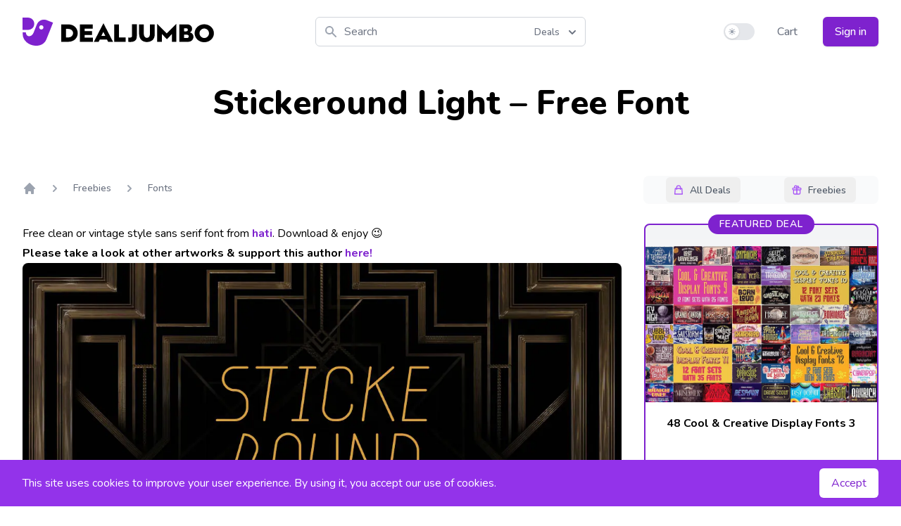

--- FILE ---
content_type: text/html; charset=utf-8
request_url: https://www.google.com/recaptcha/api2/anchor?ar=1&k=6LdVya0cAAAAAJqfMqTU8Q7wlwcE4lKdx6VdOPJ0&co=aHR0cHM6Ly9kZWFsanVtYm8uY29tOjQ0Mw..&hl=en&v=PoyoqOPhxBO7pBk68S4YbpHZ&size=invisible&anchor-ms=20000&execute-ms=30000&cb=gwqwfc6ucwhw
body_size: 48601
content:
<!DOCTYPE HTML><html dir="ltr" lang="en"><head><meta http-equiv="Content-Type" content="text/html; charset=UTF-8">
<meta http-equiv="X-UA-Compatible" content="IE=edge">
<title>reCAPTCHA</title>
<style type="text/css">
/* cyrillic-ext */
@font-face {
  font-family: 'Roboto';
  font-style: normal;
  font-weight: 400;
  font-stretch: 100%;
  src: url(//fonts.gstatic.com/s/roboto/v48/KFO7CnqEu92Fr1ME7kSn66aGLdTylUAMa3GUBHMdazTgWw.woff2) format('woff2');
  unicode-range: U+0460-052F, U+1C80-1C8A, U+20B4, U+2DE0-2DFF, U+A640-A69F, U+FE2E-FE2F;
}
/* cyrillic */
@font-face {
  font-family: 'Roboto';
  font-style: normal;
  font-weight: 400;
  font-stretch: 100%;
  src: url(//fonts.gstatic.com/s/roboto/v48/KFO7CnqEu92Fr1ME7kSn66aGLdTylUAMa3iUBHMdazTgWw.woff2) format('woff2');
  unicode-range: U+0301, U+0400-045F, U+0490-0491, U+04B0-04B1, U+2116;
}
/* greek-ext */
@font-face {
  font-family: 'Roboto';
  font-style: normal;
  font-weight: 400;
  font-stretch: 100%;
  src: url(//fonts.gstatic.com/s/roboto/v48/KFO7CnqEu92Fr1ME7kSn66aGLdTylUAMa3CUBHMdazTgWw.woff2) format('woff2');
  unicode-range: U+1F00-1FFF;
}
/* greek */
@font-face {
  font-family: 'Roboto';
  font-style: normal;
  font-weight: 400;
  font-stretch: 100%;
  src: url(//fonts.gstatic.com/s/roboto/v48/KFO7CnqEu92Fr1ME7kSn66aGLdTylUAMa3-UBHMdazTgWw.woff2) format('woff2');
  unicode-range: U+0370-0377, U+037A-037F, U+0384-038A, U+038C, U+038E-03A1, U+03A3-03FF;
}
/* math */
@font-face {
  font-family: 'Roboto';
  font-style: normal;
  font-weight: 400;
  font-stretch: 100%;
  src: url(//fonts.gstatic.com/s/roboto/v48/KFO7CnqEu92Fr1ME7kSn66aGLdTylUAMawCUBHMdazTgWw.woff2) format('woff2');
  unicode-range: U+0302-0303, U+0305, U+0307-0308, U+0310, U+0312, U+0315, U+031A, U+0326-0327, U+032C, U+032F-0330, U+0332-0333, U+0338, U+033A, U+0346, U+034D, U+0391-03A1, U+03A3-03A9, U+03B1-03C9, U+03D1, U+03D5-03D6, U+03F0-03F1, U+03F4-03F5, U+2016-2017, U+2034-2038, U+203C, U+2040, U+2043, U+2047, U+2050, U+2057, U+205F, U+2070-2071, U+2074-208E, U+2090-209C, U+20D0-20DC, U+20E1, U+20E5-20EF, U+2100-2112, U+2114-2115, U+2117-2121, U+2123-214F, U+2190, U+2192, U+2194-21AE, U+21B0-21E5, U+21F1-21F2, U+21F4-2211, U+2213-2214, U+2216-22FF, U+2308-230B, U+2310, U+2319, U+231C-2321, U+2336-237A, U+237C, U+2395, U+239B-23B7, U+23D0, U+23DC-23E1, U+2474-2475, U+25AF, U+25B3, U+25B7, U+25BD, U+25C1, U+25CA, U+25CC, U+25FB, U+266D-266F, U+27C0-27FF, U+2900-2AFF, U+2B0E-2B11, U+2B30-2B4C, U+2BFE, U+3030, U+FF5B, U+FF5D, U+1D400-1D7FF, U+1EE00-1EEFF;
}
/* symbols */
@font-face {
  font-family: 'Roboto';
  font-style: normal;
  font-weight: 400;
  font-stretch: 100%;
  src: url(//fonts.gstatic.com/s/roboto/v48/KFO7CnqEu92Fr1ME7kSn66aGLdTylUAMaxKUBHMdazTgWw.woff2) format('woff2');
  unicode-range: U+0001-000C, U+000E-001F, U+007F-009F, U+20DD-20E0, U+20E2-20E4, U+2150-218F, U+2190, U+2192, U+2194-2199, U+21AF, U+21E6-21F0, U+21F3, U+2218-2219, U+2299, U+22C4-22C6, U+2300-243F, U+2440-244A, U+2460-24FF, U+25A0-27BF, U+2800-28FF, U+2921-2922, U+2981, U+29BF, U+29EB, U+2B00-2BFF, U+4DC0-4DFF, U+FFF9-FFFB, U+10140-1018E, U+10190-1019C, U+101A0, U+101D0-101FD, U+102E0-102FB, U+10E60-10E7E, U+1D2C0-1D2D3, U+1D2E0-1D37F, U+1F000-1F0FF, U+1F100-1F1AD, U+1F1E6-1F1FF, U+1F30D-1F30F, U+1F315, U+1F31C, U+1F31E, U+1F320-1F32C, U+1F336, U+1F378, U+1F37D, U+1F382, U+1F393-1F39F, U+1F3A7-1F3A8, U+1F3AC-1F3AF, U+1F3C2, U+1F3C4-1F3C6, U+1F3CA-1F3CE, U+1F3D4-1F3E0, U+1F3ED, U+1F3F1-1F3F3, U+1F3F5-1F3F7, U+1F408, U+1F415, U+1F41F, U+1F426, U+1F43F, U+1F441-1F442, U+1F444, U+1F446-1F449, U+1F44C-1F44E, U+1F453, U+1F46A, U+1F47D, U+1F4A3, U+1F4B0, U+1F4B3, U+1F4B9, U+1F4BB, U+1F4BF, U+1F4C8-1F4CB, U+1F4D6, U+1F4DA, U+1F4DF, U+1F4E3-1F4E6, U+1F4EA-1F4ED, U+1F4F7, U+1F4F9-1F4FB, U+1F4FD-1F4FE, U+1F503, U+1F507-1F50B, U+1F50D, U+1F512-1F513, U+1F53E-1F54A, U+1F54F-1F5FA, U+1F610, U+1F650-1F67F, U+1F687, U+1F68D, U+1F691, U+1F694, U+1F698, U+1F6AD, U+1F6B2, U+1F6B9-1F6BA, U+1F6BC, U+1F6C6-1F6CF, U+1F6D3-1F6D7, U+1F6E0-1F6EA, U+1F6F0-1F6F3, U+1F6F7-1F6FC, U+1F700-1F7FF, U+1F800-1F80B, U+1F810-1F847, U+1F850-1F859, U+1F860-1F887, U+1F890-1F8AD, U+1F8B0-1F8BB, U+1F8C0-1F8C1, U+1F900-1F90B, U+1F93B, U+1F946, U+1F984, U+1F996, U+1F9E9, U+1FA00-1FA6F, U+1FA70-1FA7C, U+1FA80-1FA89, U+1FA8F-1FAC6, U+1FACE-1FADC, U+1FADF-1FAE9, U+1FAF0-1FAF8, U+1FB00-1FBFF;
}
/* vietnamese */
@font-face {
  font-family: 'Roboto';
  font-style: normal;
  font-weight: 400;
  font-stretch: 100%;
  src: url(//fonts.gstatic.com/s/roboto/v48/KFO7CnqEu92Fr1ME7kSn66aGLdTylUAMa3OUBHMdazTgWw.woff2) format('woff2');
  unicode-range: U+0102-0103, U+0110-0111, U+0128-0129, U+0168-0169, U+01A0-01A1, U+01AF-01B0, U+0300-0301, U+0303-0304, U+0308-0309, U+0323, U+0329, U+1EA0-1EF9, U+20AB;
}
/* latin-ext */
@font-face {
  font-family: 'Roboto';
  font-style: normal;
  font-weight: 400;
  font-stretch: 100%;
  src: url(//fonts.gstatic.com/s/roboto/v48/KFO7CnqEu92Fr1ME7kSn66aGLdTylUAMa3KUBHMdazTgWw.woff2) format('woff2');
  unicode-range: U+0100-02BA, U+02BD-02C5, U+02C7-02CC, U+02CE-02D7, U+02DD-02FF, U+0304, U+0308, U+0329, U+1D00-1DBF, U+1E00-1E9F, U+1EF2-1EFF, U+2020, U+20A0-20AB, U+20AD-20C0, U+2113, U+2C60-2C7F, U+A720-A7FF;
}
/* latin */
@font-face {
  font-family: 'Roboto';
  font-style: normal;
  font-weight: 400;
  font-stretch: 100%;
  src: url(//fonts.gstatic.com/s/roboto/v48/KFO7CnqEu92Fr1ME7kSn66aGLdTylUAMa3yUBHMdazQ.woff2) format('woff2');
  unicode-range: U+0000-00FF, U+0131, U+0152-0153, U+02BB-02BC, U+02C6, U+02DA, U+02DC, U+0304, U+0308, U+0329, U+2000-206F, U+20AC, U+2122, U+2191, U+2193, U+2212, U+2215, U+FEFF, U+FFFD;
}
/* cyrillic-ext */
@font-face {
  font-family: 'Roboto';
  font-style: normal;
  font-weight: 500;
  font-stretch: 100%;
  src: url(//fonts.gstatic.com/s/roboto/v48/KFO7CnqEu92Fr1ME7kSn66aGLdTylUAMa3GUBHMdazTgWw.woff2) format('woff2');
  unicode-range: U+0460-052F, U+1C80-1C8A, U+20B4, U+2DE0-2DFF, U+A640-A69F, U+FE2E-FE2F;
}
/* cyrillic */
@font-face {
  font-family: 'Roboto';
  font-style: normal;
  font-weight: 500;
  font-stretch: 100%;
  src: url(//fonts.gstatic.com/s/roboto/v48/KFO7CnqEu92Fr1ME7kSn66aGLdTylUAMa3iUBHMdazTgWw.woff2) format('woff2');
  unicode-range: U+0301, U+0400-045F, U+0490-0491, U+04B0-04B1, U+2116;
}
/* greek-ext */
@font-face {
  font-family: 'Roboto';
  font-style: normal;
  font-weight: 500;
  font-stretch: 100%;
  src: url(//fonts.gstatic.com/s/roboto/v48/KFO7CnqEu92Fr1ME7kSn66aGLdTylUAMa3CUBHMdazTgWw.woff2) format('woff2');
  unicode-range: U+1F00-1FFF;
}
/* greek */
@font-face {
  font-family: 'Roboto';
  font-style: normal;
  font-weight: 500;
  font-stretch: 100%;
  src: url(//fonts.gstatic.com/s/roboto/v48/KFO7CnqEu92Fr1ME7kSn66aGLdTylUAMa3-UBHMdazTgWw.woff2) format('woff2');
  unicode-range: U+0370-0377, U+037A-037F, U+0384-038A, U+038C, U+038E-03A1, U+03A3-03FF;
}
/* math */
@font-face {
  font-family: 'Roboto';
  font-style: normal;
  font-weight: 500;
  font-stretch: 100%;
  src: url(//fonts.gstatic.com/s/roboto/v48/KFO7CnqEu92Fr1ME7kSn66aGLdTylUAMawCUBHMdazTgWw.woff2) format('woff2');
  unicode-range: U+0302-0303, U+0305, U+0307-0308, U+0310, U+0312, U+0315, U+031A, U+0326-0327, U+032C, U+032F-0330, U+0332-0333, U+0338, U+033A, U+0346, U+034D, U+0391-03A1, U+03A3-03A9, U+03B1-03C9, U+03D1, U+03D5-03D6, U+03F0-03F1, U+03F4-03F5, U+2016-2017, U+2034-2038, U+203C, U+2040, U+2043, U+2047, U+2050, U+2057, U+205F, U+2070-2071, U+2074-208E, U+2090-209C, U+20D0-20DC, U+20E1, U+20E5-20EF, U+2100-2112, U+2114-2115, U+2117-2121, U+2123-214F, U+2190, U+2192, U+2194-21AE, U+21B0-21E5, U+21F1-21F2, U+21F4-2211, U+2213-2214, U+2216-22FF, U+2308-230B, U+2310, U+2319, U+231C-2321, U+2336-237A, U+237C, U+2395, U+239B-23B7, U+23D0, U+23DC-23E1, U+2474-2475, U+25AF, U+25B3, U+25B7, U+25BD, U+25C1, U+25CA, U+25CC, U+25FB, U+266D-266F, U+27C0-27FF, U+2900-2AFF, U+2B0E-2B11, U+2B30-2B4C, U+2BFE, U+3030, U+FF5B, U+FF5D, U+1D400-1D7FF, U+1EE00-1EEFF;
}
/* symbols */
@font-face {
  font-family: 'Roboto';
  font-style: normal;
  font-weight: 500;
  font-stretch: 100%;
  src: url(//fonts.gstatic.com/s/roboto/v48/KFO7CnqEu92Fr1ME7kSn66aGLdTylUAMaxKUBHMdazTgWw.woff2) format('woff2');
  unicode-range: U+0001-000C, U+000E-001F, U+007F-009F, U+20DD-20E0, U+20E2-20E4, U+2150-218F, U+2190, U+2192, U+2194-2199, U+21AF, U+21E6-21F0, U+21F3, U+2218-2219, U+2299, U+22C4-22C6, U+2300-243F, U+2440-244A, U+2460-24FF, U+25A0-27BF, U+2800-28FF, U+2921-2922, U+2981, U+29BF, U+29EB, U+2B00-2BFF, U+4DC0-4DFF, U+FFF9-FFFB, U+10140-1018E, U+10190-1019C, U+101A0, U+101D0-101FD, U+102E0-102FB, U+10E60-10E7E, U+1D2C0-1D2D3, U+1D2E0-1D37F, U+1F000-1F0FF, U+1F100-1F1AD, U+1F1E6-1F1FF, U+1F30D-1F30F, U+1F315, U+1F31C, U+1F31E, U+1F320-1F32C, U+1F336, U+1F378, U+1F37D, U+1F382, U+1F393-1F39F, U+1F3A7-1F3A8, U+1F3AC-1F3AF, U+1F3C2, U+1F3C4-1F3C6, U+1F3CA-1F3CE, U+1F3D4-1F3E0, U+1F3ED, U+1F3F1-1F3F3, U+1F3F5-1F3F7, U+1F408, U+1F415, U+1F41F, U+1F426, U+1F43F, U+1F441-1F442, U+1F444, U+1F446-1F449, U+1F44C-1F44E, U+1F453, U+1F46A, U+1F47D, U+1F4A3, U+1F4B0, U+1F4B3, U+1F4B9, U+1F4BB, U+1F4BF, U+1F4C8-1F4CB, U+1F4D6, U+1F4DA, U+1F4DF, U+1F4E3-1F4E6, U+1F4EA-1F4ED, U+1F4F7, U+1F4F9-1F4FB, U+1F4FD-1F4FE, U+1F503, U+1F507-1F50B, U+1F50D, U+1F512-1F513, U+1F53E-1F54A, U+1F54F-1F5FA, U+1F610, U+1F650-1F67F, U+1F687, U+1F68D, U+1F691, U+1F694, U+1F698, U+1F6AD, U+1F6B2, U+1F6B9-1F6BA, U+1F6BC, U+1F6C6-1F6CF, U+1F6D3-1F6D7, U+1F6E0-1F6EA, U+1F6F0-1F6F3, U+1F6F7-1F6FC, U+1F700-1F7FF, U+1F800-1F80B, U+1F810-1F847, U+1F850-1F859, U+1F860-1F887, U+1F890-1F8AD, U+1F8B0-1F8BB, U+1F8C0-1F8C1, U+1F900-1F90B, U+1F93B, U+1F946, U+1F984, U+1F996, U+1F9E9, U+1FA00-1FA6F, U+1FA70-1FA7C, U+1FA80-1FA89, U+1FA8F-1FAC6, U+1FACE-1FADC, U+1FADF-1FAE9, U+1FAF0-1FAF8, U+1FB00-1FBFF;
}
/* vietnamese */
@font-face {
  font-family: 'Roboto';
  font-style: normal;
  font-weight: 500;
  font-stretch: 100%;
  src: url(//fonts.gstatic.com/s/roboto/v48/KFO7CnqEu92Fr1ME7kSn66aGLdTylUAMa3OUBHMdazTgWw.woff2) format('woff2');
  unicode-range: U+0102-0103, U+0110-0111, U+0128-0129, U+0168-0169, U+01A0-01A1, U+01AF-01B0, U+0300-0301, U+0303-0304, U+0308-0309, U+0323, U+0329, U+1EA0-1EF9, U+20AB;
}
/* latin-ext */
@font-face {
  font-family: 'Roboto';
  font-style: normal;
  font-weight: 500;
  font-stretch: 100%;
  src: url(//fonts.gstatic.com/s/roboto/v48/KFO7CnqEu92Fr1ME7kSn66aGLdTylUAMa3KUBHMdazTgWw.woff2) format('woff2');
  unicode-range: U+0100-02BA, U+02BD-02C5, U+02C7-02CC, U+02CE-02D7, U+02DD-02FF, U+0304, U+0308, U+0329, U+1D00-1DBF, U+1E00-1E9F, U+1EF2-1EFF, U+2020, U+20A0-20AB, U+20AD-20C0, U+2113, U+2C60-2C7F, U+A720-A7FF;
}
/* latin */
@font-face {
  font-family: 'Roboto';
  font-style: normal;
  font-weight: 500;
  font-stretch: 100%;
  src: url(//fonts.gstatic.com/s/roboto/v48/KFO7CnqEu92Fr1ME7kSn66aGLdTylUAMa3yUBHMdazQ.woff2) format('woff2');
  unicode-range: U+0000-00FF, U+0131, U+0152-0153, U+02BB-02BC, U+02C6, U+02DA, U+02DC, U+0304, U+0308, U+0329, U+2000-206F, U+20AC, U+2122, U+2191, U+2193, U+2212, U+2215, U+FEFF, U+FFFD;
}
/* cyrillic-ext */
@font-face {
  font-family: 'Roboto';
  font-style: normal;
  font-weight: 900;
  font-stretch: 100%;
  src: url(//fonts.gstatic.com/s/roboto/v48/KFO7CnqEu92Fr1ME7kSn66aGLdTylUAMa3GUBHMdazTgWw.woff2) format('woff2');
  unicode-range: U+0460-052F, U+1C80-1C8A, U+20B4, U+2DE0-2DFF, U+A640-A69F, U+FE2E-FE2F;
}
/* cyrillic */
@font-face {
  font-family: 'Roboto';
  font-style: normal;
  font-weight: 900;
  font-stretch: 100%;
  src: url(//fonts.gstatic.com/s/roboto/v48/KFO7CnqEu92Fr1ME7kSn66aGLdTylUAMa3iUBHMdazTgWw.woff2) format('woff2');
  unicode-range: U+0301, U+0400-045F, U+0490-0491, U+04B0-04B1, U+2116;
}
/* greek-ext */
@font-face {
  font-family: 'Roboto';
  font-style: normal;
  font-weight: 900;
  font-stretch: 100%;
  src: url(//fonts.gstatic.com/s/roboto/v48/KFO7CnqEu92Fr1ME7kSn66aGLdTylUAMa3CUBHMdazTgWw.woff2) format('woff2');
  unicode-range: U+1F00-1FFF;
}
/* greek */
@font-face {
  font-family: 'Roboto';
  font-style: normal;
  font-weight: 900;
  font-stretch: 100%;
  src: url(//fonts.gstatic.com/s/roboto/v48/KFO7CnqEu92Fr1ME7kSn66aGLdTylUAMa3-UBHMdazTgWw.woff2) format('woff2');
  unicode-range: U+0370-0377, U+037A-037F, U+0384-038A, U+038C, U+038E-03A1, U+03A3-03FF;
}
/* math */
@font-face {
  font-family: 'Roboto';
  font-style: normal;
  font-weight: 900;
  font-stretch: 100%;
  src: url(//fonts.gstatic.com/s/roboto/v48/KFO7CnqEu92Fr1ME7kSn66aGLdTylUAMawCUBHMdazTgWw.woff2) format('woff2');
  unicode-range: U+0302-0303, U+0305, U+0307-0308, U+0310, U+0312, U+0315, U+031A, U+0326-0327, U+032C, U+032F-0330, U+0332-0333, U+0338, U+033A, U+0346, U+034D, U+0391-03A1, U+03A3-03A9, U+03B1-03C9, U+03D1, U+03D5-03D6, U+03F0-03F1, U+03F4-03F5, U+2016-2017, U+2034-2038, U+203C, U+2040, U+2043, U+2047, U+2050, U+2057, U+205F, U+2070-2071, U+2074-208E, U+2090-209C, U+20D0-20DC, U+20E1, U+20E5-20EF, U+2100-2112, U+2114-2115, U+2117-2121, U+2123-214F, U+2190, U+2192, U+2194-21AE, U+21B0-21E5, U+21F1-21F2, U+21F4-2211, U+2213-2214, U+2216-22FF, U+2308-230B, U+2310, U+2319, U+231C-2321, U+2336-237A, U+237C, U+2395, U+239B-23B7, U+23D0, U+23DC-23E1, U+2474-2475, U+25AF, U+25B3, U+25B7, U+25BD, U+25C1, U+25CA, U+25CC, U+25FB, U+266D-266F, U+27C0-27FF, U+2900-2AFF, U+2B0E-2B11, U+2B30-2B4C, U+2BFE, U+3030, U+FF5B, U+FF5D, U+1D400-1D7FF, U+1EE00-1EEFF;
}
/* symbols */
@font-face {
  font-family: 'Roboto';
  font-style: normal;
  font-weight: 900;
  font-stretch: 100%;
  src: url(//fonts.gstatic.com/s/roboto/v48/KFO7CnqEu92Fr1ME7kSn66aGLdTylUAMaxKUBHMdazTgWw.woff2) format('woff2');
  unicode-range: U+0001-000C, U+000E-001F, U+007F-009F, U+20DD-20E0, U+20E2-20E4, U+2150-218F, U+2190, U+2192, U+2194-2199, U+21AF, U+21E6-21F0, U+21F3, U+2218-2219, U+2299, U+22C4-22C6, U+2300-243F, U+2440-244A, U+2460-24FF, U+25A0-27BF, U+2800-28FF, U+2921-2922, U+2981, U+29BF, U+29EB, U+2B00-2BFF, U+4DC0-4DFF, U+FFF9-FFFB, U+10140-1018E, U+10190-1019C, U+101A0, U+101D0-101FD, U+102E0-102FB, U+10E60-10E7E, U+1D2C0-1D2D3, U+1D2E0-1D37F, U+1F000-1F0FF, U+1F100-1F1AD, U+1F1E6-1F1FF, U+1F30D-1F30F, U+1F315, U+1F31C, U+1F31E, U+1F320-1F32C, U+1F336, U+1F378, U+1F37D, U+1F382, U+1F393-1F39F, U+1F3A7-1F3A8, U+1F3AC-1F3AF, U+1F3C2, U+1F3C4-1F3C6, U+1F3CA-1F3CE, U+1F3D4-1F3E0, U+1F3ED, U+1F3F1-1F3F3, U+1F3F5-1F3F7, U+1F408, U+1F415, U+1F41F, U+1F426, U+1F43F, U+1F441-1F442, U+1F444, U+1F446-1F449, U+1F44C-1F44E, U+1F453, U+1F46A, U+1F47D, U+1F4A3, U+1F4B0, U+1F4B3, U+1F4B9, U+1F4BB, U+1F4BF, U+1F4C8-1F4CB, U+1F4D6, U+1F4DA, U+1F4DF, U+1F4E3-1F4E6, U+1F4EA-1F4ED, U+1F4F7, U+1F4F9-1F4FB, U+1F4FD-1F4FE, U+1F503, U+1F507-1F50B, U+1F50D, U+1F512-1F513, U+1F53E-1F54A, U+1F54F-1F5FA, U+1F610, U+1F650-1F67F, U+1F687, U+1F68D, U+1F691, U+1F694, U+1F698, U+1F6AD, U+1F6B2, U+1F6B9-1F6BA, U+1F6BC, U+1F6C6-1F6CF, U+1F6D3-1F6D7, U+1F6E0-1F6EA, U+1F6F0-1F6F3, U+1F6F7-1F6FC, U+1F700-1F7FF, U+1F800-1F80B, U+1F810-1F847, U+1F850-1F859, U+1F860-1F887, U+1F890-1F8AD, U+1F8B0-1F8BB, U+1F8C0-1F8C1, U+1F900-1F90B, U+1F93B, U+1F946, U+1F984, U+1F996, U+1F9E9, U+1FA00-1FA6F, U+1FA70-1FA7C, U+1FA80-1FA89, U+1FA8F-1FAC6, U+1FACE-1FADC, U+1FADF-1FAE9, U+1FAF0-1FAF8, U+1FB00-1FBFF;
}
/* vietnamese */
@font-face {
  font-family: 'Roboto';
  font-style: normal;
  font-weight: 900;
  font-stretch: 100%;
  src: url(//fonts.gstatic.com/s/roboto/v48/KFO7CnqEu92Fr1ME7kSn66aGLdTylUAMa3OUBHMdazTgWw.woff2) format('woff2');
  unicode-range: U+0102-0103, U+0110-0111, U+0128-0129, U+0168-0169, U+01A0-01A1, U+01AF-01B0, U+0300-0301, U+0303-0304, U+0308-0309, U+0323, U+0329, U+1EA0-1EF9, U+20AB;
}
/* latin-ext */
@font-face {
  font-family: 'Roboto';
  font-style: normal;
  font-weight: 900;
  font-stretch: 100%;
  src: url(//fonts.gstatic.com/s/roboto/v48/KFO7CnqEu92Fr1ME7kSn66aGLdTylUAMa3KUBHMdazTgWw.woff2) format('woff2');
  unicode-range: U+0100-02BA, U+02BD-02C5, U+02C7-02CC, U+02CE-02D7, U+02DD-02FF, U+0304, U+0308, U+0329, U+1D00-1DBF, U+1E00-1E9F, U+1EF2-1EFF, U+2020, U+20A0-20AB, U+20AD-20C0, U+2113, U+2C60-2C7F, U+A720-A7FF;
}
/* latin */
@font-face {
  font-family: 'Roboto';
  font-style: normal;
  font-weight: 900;
  font-stretch: 100%;
  src: url(//fonts.gstatic.com/s/roboto/v48/KFO7CnqEu92Fr1ME7kSn66aGLdTylUAMa3yUBHMdazQ.woff2) format('woff2');
  unicode-range: U+0000-00FF, U+0131, U+0152-0153, U+02BB-02BC, U+02C6, U+02DA, U+02DC, U+0304, U+0308, U+0329, U+2000-206F, U+20AC, U+2122, U+2191, U+2193, U+2212, U+2215, U+FEFF, U+FFFD;
}

</style>
<link rel="stylesheet" type="text/css" href="https://www.gstatic.com/recaptcha/releases/PoyoqOPhxBO7pBk68S4YbpHZ/styles__ltr.css">
<script nonce="4HrlJpIpEEP0aZlM9Sg1KA" type="text/javascript">window['__recaptcha_api'] = 'https://www.google.com/recaptcha/api2/';</script>
<script type="text/javascript" src="https://www.gstatic.com/recaptcha/releases/PoyoqOPhxBO7pBk68S4YbpHZ/recaptcha__en.js" nonce="4HrlJpIpEEP0aZlM9Sg1KA">
      
    </script></head>
<body><div id="rc-anchor-alert" class="rc-anchor-alert"></div>
<input type="hidden" id="recaptcha-token" value="[base64]">
<script type="text/javascript" nonce="4HrlJpIpEEP0aZlM9Sg1KA">
      recaptcha.anchor.Main.init("[\x22ainput\x22,[\x22bgdata\x22,\x22\x22,\[base64]/[base64]/[base64]/KE4oMTI0LHYsdi5HKSxMWihsLHYpKTpOKDEyNCx2LGwpLFYpLHYpLFQpKSxGKDE3MSx2KX0scjc9ZnVuY3Rpb24obCl7cmV0dXJuIGx9LEM9ZnVuY3Rpb24obCxWLHYpe04odixsLFYpLFZbYWtdPTI3OTZ9LG49ZnVuY3Rpb24obCxWKXtWLlg9KChWLlg/[base64]/[base64]/[base64]/[base64]/[base64]/[base64]/[base64]/[base64]/[base64]/[base64]/[base64]\\u003d\x22,\[base64]\\u003d\x22,\x22wrrDvMOZbylBwrw/w4ZGVMKSH8OfesOiY251XsKXGSvDm8O0d8K0fC51wo/[base64]/DuMKAZDEpBMKtWMO0XMOdwrfDrcOew6vCr33DlgNBMMOsAMK3f8KAHcO9w5HDhX0awrbCk25Cwp8ow6M8w4/DgcKywoTDq0/ComrDssObOTvDsD/CkMO+B2B2w5Bew4HDs8OZw75GEgnCk8OYFkB5DU8MFcOvwrtwwo58IBZgw7dSwqbChMOVw5XDrcOMwq9oY8KVw5RRw5XDtsOAw65AbcOrSB/DhsOWwod8KsKBw6TCosOKbcKXw4BMw6hdw71/woTDj8Klw7Q6w4TCr1XDjkguw67Duk3CvCx/[base64]/wrMAXcKGwqjDn3R2wqIHEj8AGsOuXwvCokMEEsOTXMOow6LDozfCknPDr3kQw7/Cjnk8wqjCij56CBnDpMOew6sew5NlAinCkWJhwpXCrnYOFnzDl8OJw5bDhj9ETcKaw5Uhw4/ChcKVwqvDgMOMMcKnwrgGKsOOU8KYYMOhLWomwo3Ci8K5PsKDeQdPMsOaBDnDtMObw40veAPDk1nCoTbCpsOvw5jDjRnCshfCl8OWwqsvw5hBwrUfwpjCpMKtwonCkSJVw4l3fn3Dv8KBwp5lZW4ZdEZ3VG/DnMKKTSAtPxpAW8OPLsOcNsKPaR/Cp8OJKwDDh8K1O8KTw7nDugZ5KC0CwqgqbcOnwrzCsQl6AsKcTDDDjMOowplFw70fAMOHASrDvEHCowgXw44aw7zDpMKUw6bCtV5CC3JIcsO0B8OvAcOjw4zDiiQTwonCmMOdcRkZfcOSbsOIwqTDj8O4KjzDl8K0w4QSw7UCZ3vDj8KgbT3CkFpUwp/CisKLS8KLwrvCsWQuw7rDocKWOMO3LsKXwrx3AWnCsTgZTB9lwrDCvQ4tfsKgw7DCrxDDtcOzwpAZKgXCmE/[base64]/Cj8KBGyjCvynCkRAsw4TDsmkpTMOPwr7Dj1UpOxkzw5/DvMOySCs8F8OFOMKQw6zCmXPDhsOdPcOjw5l5w6LCjcKkw4vDlHbDpXLDn8Osw4rCh0jCk1fChMKBw6oFw4tLwodnUz4Jw6nDs8Kmw7gMwpzDr8KVZMOTwp9kEMO6w5EtB1LCkFFaw4dow78tw7A4wr3CmcObC2vCkE/Dvz3CpRnDhcKtwrHCucO5bMOtVsOiS0Flw6tMw5bCpXLDtMO/JsOCw6dOw73Djip/[base64]/Rk7Cuw3DocO/[base64]/[base64]/DsEnDk0fCs3ZmwpUUc8O5w7LCj8OBw6Y4wp/[base64]/CjjXDsF7DlErDrcKlw4nCjWbDrcKIwpXDiXvDjcOKwoPCtXwkwpIzw79nw6EsVE4MIsKww6ULwpDDqcK7wq/Ct8KPYDbCrsKUZxMWYsK5bMKFV8K6w59cF8KJwpA1HB7DocKIwr/[base64]/CsEZBV8Omwp/DjQLDtMKKwq0mBAHCgncqE3XCsAE2w4TCszRWw7bCvcO2SGzDi8Kzw6LDlTckLGMkwppnDzTCj01uwovDk8KmwpvDjw7DtMOAY3HCsG3Cm0t0NQc7w6oTT8O/[base64]/CRUOLMKrw6XCnAVQwq/DosOBwo3DtcK4ThLCjkBmMDkGXgjDgXnCqWzCiWgewpRMw6DDiMOiHRgLw6LDrcOuw5E9cVTDq8K5dcOwZcKvHcO9wr99EmUVw4lEw7HDpE3DpsKLXMKbw77DuMK4w5XDlxNbQRlUw6tIfsK2w6FzeyHDhRPCvsOYw5rDscKiw4HCssK5MFnDgsK8wr/CoWrCv8OEWmnCs8O+wqDDpnnCvSsnwpEzw4nDg8OIbT5tamTCjMO+wqPCg8KuccOrUcOfBMKdfcKJMMOvSj7ClCZ0HcKtwqLDrMKLwozCm09bHcKzwp/DncOVGlcCwqLDsMKlGHDCjnQLcAzChjoKQ8OoXynDmCIoVH3Ci8K9dA3Crlg1w60oOMKnJ8OCwo7DmcOuw5xFwq/Cr2PCp8Kbwo/[base64]/Ch8O+bAR6wr7CisKlUsOJw4HDtCrChX/CtsOIw5bDmsK/HUjDi03Cv33DisO/HMOyWm5we0c5wpjCuS9jw6rDqcO0QcOcw5jDvGVJw4p6V8Kxwos6HDEXIjfCpX7CuGJtQ8K+w696T8Kqwq0gXhXCvmwFw67DicKGOsKPRsKZMcOdwofChsKgwrpFwp9WRsOcd0jDtmhqw6DDpS/DhyUzw6pdMsOywotiwqnDsMOCwooASjYqw6LDt8OidS/CkcKNQ8Oaw6kWw75NFsOpG8O8AsKLw6wud8OVDjvCrHMqbG8PwoDDjk8FwpXDn8K/XMKLaMO7wo7DvcO5M3TDm8O9IXo5w4XDrcOJMsKffFTDj8KRehDCr8KHwolLw6dEwpDDqcORcHhHKsOJXnHClnZZKcOCEhzCg8KZwqJ4QwjDnUPCnkLDuBzDnhBzw5sBw7HChULCjzR4ecOYfQAjw47Ci8KwFHTCoW/CqsO0wqFewrw/w5BZWRDCtmHCl8KYw61wwrojSGgAw6ARPcOHY8O3ZMOOwox1w4XDpQU/[base64]/DghbDhz/CogPDlSNsdMOZw5kzwoU5w4IowpZTwqnChSjCkXRdPVl3bTfDlMKTeMOCf27CtMKuw7h3AgYkAMOcwpsHF2Uwwr4eIMKnwpsqJQ3CvUnCoMKew55HQMKFLcKSwrHCqsKdwqtjGcKaZcKxbcKfw6U0RsOWPS04DsKQHB/[base64]/[base64]/DrwQrwrdVMVUEwrnCunHCtMOdNMObw4/Dn8KSwqTCqwfDjMKvWMO2wpowwqXDk8Kuw4XCmsKvMcKfXH4tecKPNCTDggvDosKDGcOmwrrCkMOMGBk5wqvDksOUwqcqw7vDuh/[base64]/wqYeYSjCu8Kjex/DpsOGAHLCgxbDhF5sdcKJw5zDucKywrtIL8K4ecKJwpM5w7rCm2ReTMOcUMOgUQIxw6DCtWtKwpRqNcKfQMO2Ck/DrFd1E8OJw7PCjzTCq8O4bsOVYS5tDn0Sw4tzKCLDhn0pw4TDq0rChlt4FCnDjiDDhsOEw6Adw5/[base64]/DjMKkJGBKwph5woVhw48uM8OJVMOCw5TCmsKcwqvCrsO/w7lowo/CuV1dwqfDsijCmMKJIzfCt2jDrsONK8OPJQkzw5IRw5Z7JnHCtShNwqo0w5tbKnQgcMOOH8OiUsKfHcOXwr9vw7DCscOfFXHCowAfwqolUcKJw7bDtmZWRGnDkznDiHtuw67Dl0cHR8OsFz/Cr0TCrAN0b23DpsOXw4RAQsOoP8Kkwp8kwqY7wpJjO2FKwo3DtMKTwpHCnVNDwrvDl0ELNwF6GMOVwo/DtGLCri5uwpzDgTMyakMPLMOhC1HCjsKNwp/Dn8KcfH/DuTJMRsKSwo0Lb3fCqcKCwqVVKmkefcOTw6zDhy7DpsKvwrhXS0DCoVVLw4hWwr9wH8OOMB3DlEfDtsOrwpgTw4RbOxnDucKIRTPDusOOw5bCucKMQTFDI8KAw7PDiE0oXH4iwpM6HmzDoFPCjDoZccOjw6U7w5XCjV/DinLCsRXDh2rCoXTDscOme8OLVScfw4AmHjd/w6wsw6EQPMKuPhc2bmA/Ih9YwqvCtUTDvxjCkcOww5QNwoQWw7rDosKHw6cvF8OIwq/[base64]/DuyhBw7MywrFaw6DDhsKkw7QLw44wA8OaI3/DjUPDssK7w7MBwrZDw7sgw7MBaRlYDMKuQsKLwoIkHW/DtTHDtcOgYUQ3IMKeGHR4w6Jrw5XDp8O9w6nCscKXDsKpVsO1UXzDqcKlMsKIw5DCr8OfGcOXwpbCnVTDm13DpCbDgGovKcKQGsO9Xx/Dt8KZZHJfw4HCnRzCv2MEwqvDjMKOw5QOwr/Ct8K8PcKQPMKAAsOGwqE3FT7CvlUcflvDo8O6XzcjLsOCwqsQwpM7YcOww7hKw69Ywrh3BsO0HcKBwqVhcClnw4tUwp7Cr8KvRMO8agbCr8OEw4Rmw47Dk8KPasOJw6bDjcOVwrMWw5vCgMOmEmvDr28swrfDgsOqeW9oRcOGGm/DlMKAwqRcw6TDk8OewrU3wrvDuXpNw653wrEgwrQVSQ/Cl3jCt0HCqk/ClMKcVRHCrmVgPcKMeGHDncORwo48Xz15RCpqNMObwqPCqMKjFyvDmXoKSXgAeCHCqi9PATF7QlYTScKgbWHCrMOic8KUwpPDgsO5XEAOV3zCoMKZY8K+w5fDpx7DpWnDhMKMwpPCnScLMcKzwrTCpB3CtlHCqsKLwrTDjMOpVWlQZUDDg1UMUyxaNcOuwr/CtGxTSWNVcgvCicK6dcOvZsO4MMKbIMO3w6plExLDrcOGK17DmcK7wpwXccOvwo1ywo/Cl2hYwoHDl0o2QsK0cMOSZcONRV/DrnjDuCN/wqzDpw3CiX4sGVDDrcKDH8O5cR/Dilx8OsK7wpBzEQnCrw5ow5Bqw47CsMO1wo5bXT/CuTnCn3sBw4fCnW4DwrvCmQxawofCllQ4w6nCgj4cwoAiw7E/wo0yw7tMw6o6D8K6wovDoUvCnMODPMKEQcKDwqPCjg5oVisOXsKuw5DCjcKJOMOVwqE9wp9CMwp7wpXChV0ew6HDjRVCw6/DhWBuw584w5rDmQstwrssw4bCnsK/X1zDlypRSsKoRcK2wpDDrsOtaAdfC8OGw6TCpgHDiMKUw7HDmMK6YcKKORg2ZB4qw67Co3dmw4zCmcKqwq14wr01wozCogXCr8O5VsKmwoN+KB0KBMKvwogFw5XDt8O2wqJIUcK/B8OvGVzDoMK0w6zDmhbCvcKIIMOIfMOCB0RIei87wpBew71Lw6fDpj7CvAk3AsOPTTfCvX00BsO5wqfCthtfwqHCoURlHmLDgXDDtjcSw6dBOsKbZxh5wpQcDgR0w7/CkxPDmcOiw5tVMsO4O8OeDcKdw5o8AMKCw53Dq8OmI8Kxw4rCm8OXN3jDhcOCw5I5Bm/CuBrCuFwtVcKmWk4+w5XCmmXCn8OmNVbChlt1w61gwrDDqMKxwpXDo8KifT3ChGnCicK2w7DCpMOfaMO3w4w2woXDv8K6Bkx4SyQdIcKxwofCv2/[base64]/Csl3DmQnDijsRUULDoj7CgllLZSoIw4zDssOiTGvDq2MOPTxie8OiwobDsXZiw4clw5szw5ENwpDChMKlFgHDvMKxwpQ2wp3DgAkow5dUFnQjS0TCimnCvFYQw6UnQsO9HFYIw7XCncKKwqjDnBtcJsOZwqFldGERwr/CgsOpwqHDqMOQw6bCsMKiw4fDhcOEDV5rwrHDihdjGVbDgMOeLMK4w6nDvMOPw7Row7rCicKawobCq8KVLV/CmBZZw5HCjELChF/DusOrw6MIbcKnSMKAOmrDhywrw43Dj8Oqwp9Nw6LDj8K+w5rDqGk+KsOKwrHCmcKuwo48ccK5AFHDl8OHcH/[base64]/CqUbDlMKMDwR2wqBhSU/CiMOmw4TCngHDhn3DlMO9JAJtwroUw7odWy4RX0slbx0CD8KJN8ONEMKtwqTCpzPCuMKSw74DZAUseG7CvUh/w5DCtcO0wqfDpVF8w5fDhRBXwpLDmRt0w7gcYcKFwq9TLcK0w7EXYCUPw53Dl1tsG0stfMKNw4h4Slt3bMOCVD7DucO2DUnClMOYF8OZPwPDp8Kmw5klE8KFwro1wrfDqlA6w7jCvWHClUnCncKowoTCkQJEV8O5w4RWKBPCt8KtVGJ/w7ZNHMOjR2B7csOZw55yfMKZwpzDonvCjcO9w58Ew60lfsO4w79/[base64]/DpToYwp/[base64]/DmHY5Q8OWwozChMOWw6/Dg8OZw4xcw5bDo8K2wr8Iw7PDucOyw4TCmcOiRDAXw6jCgMOzw6HCmiY3FCVqw6nDr8O/NlTDllTDkMO4FnnCjsO7SMKuwr3Dn8O7w4bCmsKbwq1Yw4ovwotmw4LDkH/CvELDiX7DlMK5w5zDgy5UwqRhU8K8KMKwP8O2woHCt8KnbcKiwoFWMzRUC8KgPcOuw4gBwqRvXsK1wpYpWQd5w55adsKqwosww7vCr29aZDvDlcOwwqjCscOaKy/[base64]/[base64]/CoMOkw4zDt8OQOcOTFcKwGsO2PMOGwph9F8Ksw4zDsU84WcKdAsOeYMOrLsKQMCPCrMOlwrQGWDDCtwzDrcKXw4PCuTEhwrNxwrzCmTrCgSgFwpjDj8Kww6XCgFh2w7NhD8K0LsOVwoNVTcOMAm4pw67CrDPDvMK/wo85DcKmAiU9woMNwrsVJTvDvjU+w7c5w49sw7LCon3Cv3ZHw5bDkRwqEVfCmnRUwrLCp0bDuE/DgcKqQDUYw4vCgl7CkTrDicKRw5rChMKww49rwr58FSPDrWM+w5nCo8KtVsKrwozCmcKBwpcRAMOuMsKPwoRjwpwKexkZQjTDtsOow43DokPCrW/DuGzDujA5eHUEayfCncK6aUh5w7LDvcKWwoZxNsOiw7ZnRjbChGw3wpPCsMOuw7nCuUw7ZB3CoHB+wqkhHsOuwrjDkADDvsOSwr4Fwp8sw6Zpw40iwpDDvMO+w4vChcOCKcKAw5JOw4zDpRYObMOlJcKrw6XDtsKBwo/Dh8KtSMKAw77CvQdVwrtHwrteew3DkUHDnAdMYT0Uw7dXN8OlHcKaw7lEJsOTLcOtSC8/w5fDvsKuw7fDj2XDojzDjnhzwrNjwrJyw73CrTp9w4DCgD9vWsKTw7lnwr3Ck8Kxw7pvwoIeK8KDTmrDuzNyBcK5cTsawrHDvMOSe8OTbCEFw5wFYMKoDMOFw7JBw5DDtcOAeQ42w5EUwp/[base64]/[base64]/CpcK6wrTDrlZOw4trwqXCuWF8wqnClVXDpMKfw4Bxw5LDqsOCwpYgR8OeJsOVwo/DjsKzwoZxCkNpw5BAw5/DtRTCoBpWWyYpaXnCusK3fcKDwotHOcOhDMKSYAhqXsKnJhsEw4F7w5cEPsKHTcOQwrfClXnCliU/N8Oowp7DsQQjWsKkPcO3aEoDw7HDh8KEOUHDt8KMw5UQXRHDq8KRw7htfcKCYgfDo1RowqpQwoTDlcO+c8ORwqzCg8O6wpLDoWtsw73DicOoEDfDgcO+w4J9McKVOzUCJMKVX8O1w6HDtmowG8OtbsOuwp/CmRrCmsOKXcONOSbCsMKlOsKQw5MfRAY9ZcKAIMO4w7jCvsKlwrFGXsKQWsKAw41ww6bDjMK8H0vDgxMkwqZ3FW5bwrDDmAbCicOnZnpKwqAcGHzDnsOswr/[base64]/DnDh9w5fCsyLDnnvCv8Kow7oMwrvCl8KawoIBw4XDkcOewqzDmMO3aMKrKGfDuHsowoDCncKZwoF4wrXDhMOkw6B7PTXDocOuw7ETwrNiwqTCiQhFw4kEwojDm24swoBUHHTCtMKqw70oH3xQwq3Cp8OcOGNUdsKmw7Udw5BgVgx9SsO2wrY/EWtMYwEkwpNfbcOCw411w4A0woDCpsOdw4YoJ8KGFjHDgcOsw4fDq8KGwp4cVsOvBcORwpnChTF2LcKyw5zDjMKCwpcEwoTDugs0dsO8dV8USMO0w5oyQcO7SMOxWX/DpEAHMcKyTnbDqcOsMDzCj8KNw7vDgsKCM8Ojw5fDgkbCscO8w4DDph3DpE3ClsOQNsKYw5w/VktfwooUCwAbw5HChMKRw5vDkcKlw4TDgsKAwqdKYcOjw6XClsODw7QjYwvDgl4cGUcDw60Zw6xnwq3CmXjDum8bPwLDo8KZX0vCrivDpcK8OhrCicKQw43Cj8KmBm11OnF6CsOPw5VWPx3CvlB4w6XDpkV4w6cvwrbDrsObZcObw4/DuMKnIFLChsOALcKjw6ZBwqDDm8OXDXfClTsUw5XDikheZsKmSmJ8w7TDjcKow7PDksK0IUnCpyQjesOMJ8KPQMO8w6RjAz3DnsOTwqTDoMOkwqjCnsKOw6syCcKiwo3CgsOVeQjCo8KuccOXw4xCwpfCpcKEwpN5NsO5RMKpwqAIwpfCosK+f13DvMK/w5jDrV4pwrI1eMKcwrtpY1XDgcKpGV8Yw5XCnkM9wonDuFbCtCHDrRLClgVUwrnDqcKgw4/CtMO6wosCQ8OWSsO4Y8K8H2nCgMKhdAlHwpLDgUk+wpQnIHoEGFRXwqHCosKYw6XDscOxwoUJwoY/ZmICwoJfKBvCu8OQwo/DmsKUw4fCrzTDoFx1w4bCtcOTFsOARg7DpHHCmUHCucKKVj8UbmfCuAbDpcKrwp82Uwx2wqXDswA5N0DDsX/DgxUsWSHCncKjX8O0TgtIwo5bJsK1w6c8ZnwzZMOMw5rCo8ONCS1Pw6jDmMKDOXYlCMOmLsOpVCvCnUsnwp3Ck8KnwrYBK1PDncOwP8KgHifCmT3CjMOpVjp4RAXCvMKkw6shwqRTZMKVRMKUw7vClMKtMBhrw7pyL8OXGMKtwq7CrTtabMKowrNWRyQFC8KEw7DCrG/CkcODw6PDucOuw7rChcO7cMKDHDNcW23DoMO+w6RVMsOAw7LCumPCmsO0w6TCjsKTw5/[base64]/wpHDoMKNMMOIc39Pwq5tfcOUXMK8wonDggRYw5tIRCgawr7Dj8KhccOiwpwZwofDocONwqPDmD5ULcOzZ8OvB0LDuH3CkMKTwoXDo8Kmw63Ds8OcOi1KwrBHFxl+RcK6XzrCgsKmTcKuZ8OYw47ChG3CnyUXwph8w4J/[base64]/ClsOGLsKsVsKzCU/[base64]/CrMOwwpIaNlnCnwFDw6FKwosSJMOhbsOgw74fw4ANw6luwocRT1TCrnXCtQfDnQZew6HDl8OqcMOUw6rCgMKJwpbDg8ONw5/DtMK2w6bDk8O3HXBJSEZrwqvCvRV5KsKiPsO/H8Kswp8MwqDDsCNhwpwxwoJVwrBPVmsNw7wMVGobXsKDOMO+LTYrw4vDm8OOw5jDhDs9UMOiehTCoMOcE8KzeHHCu8OHwqI8KcOfUMOxw5EAVcO8ScK1w7EAw5lvwqDDs8OFw4PCni/Dr8O0w6NcJcOqDsK5RMK7dUvDo8ODZg1GUxknw4I6wq7DpcOfw5kEw6bCsUEaw4nCs8OZwoTDp8O5wrzClcKAMMKHMsKcf3wyeMOOM8OeLMKew78zwowkTgoXWsKyw60ZdsOAw6HDucOPw5sDIzTCpsO4K8OewqbDvE3DmDEFwq8gw6dMw6sHdMOEacK0wqkKRGnCtH/CrXXDhsOGUTg9em4TwqjDn2lZcsKzwrRCw6UqwpHDgRzDpcOYN8OZT8KLO8O2wrMPwr4fXEUQEm5bwpNLw7VEw55kcgPDrMO1QsOnw6sBwo3Cm8OjwrDCrHpaw7/ChcK9e8O3wq3CjcKaVm7CmWfCq8KmwrfCtMOJaMOZMA7CjcKPwrjDhAzCu8O5HxDCnsKtL0wSw4dvw5rDjWPCrGPDscKzw4w9BHzDsE3DlcKNYMOmecOAY8O/fAzDqXxIwpx/bcOsJBw/[base64]/CrcKjH0HCtMKeXgfDnQ7DhHDDsiXCu8Kkw4Uow4nCklpEb2/Dl8OJf8KgwrFXcmrCo8KBPmA3woAieR4ZE0Y+w6TCmcOjwohdwqfCm8ObQsO8A8K6GCrDrsKtLsOpBcOjwpRcXz3CpsOtOsKKKcKYw7JeKhZ4wqzCrWojCcOKwp/DlsKYwrR+w6rCkDxjAj9+HcKnJMOAw6sQwogvVMKzb08owobCiUrDmX3CosK4w5HCvMKowqcpwoBKFsO/[base64]/[base64]/[base64]/DqhPCtcK5O8OuW3HCk8KAL3s4Xi7CrCnCnMOBw6vDiRTChFtxw7UpdDYYUW1oZsOtwqTDvR/[base64]/w6bCrMOlwr/DtA8ySFdiYMKVwp3Ctmd+wqASDMKzw7hlXsKywqrDpEhSw5oWwqxzw504wrfDtmnCtsKWOBbCjWHDvcKHCGjCosOoTDzCl8OsPW4Jw5XCqlTCo8OKTMKUHwHDpsKSw6DDrcKQwr/DtEE7dHldS8K/JlVxwplVZcOgwr98K2pPw5TCojkhDD9Rw5DDqMOwP8OCw6EVw4ZMw6lmwp7Dm35hLydUOAZzAG/DuMOGYXApM3XCv2bDmhHCncOTeWETI3QmdMKCwqzDgVZVFR8yw6/CrcOgI8Kqw6EEdsO8OlkJHHDCrMK/DBvCiz1hbMKYw73DmcKCLMKcC8OvHxvDisOywprDgXvDnmdjV8Kdwq/CrsOJw64dwp0Lw7rCgVDCiAtzHMOswqLCksKGN05+dcKTw5tTwrHCp3DCocK6RkASw5ZgwrRiSMKgfQMKP8OBdcOjwrnCsRhywr94w77Dj0Adwol8w6vDvcKjJMKXwrfCs3Zkw7tLail/w5jCusK/w7nDrsOGbm/DrGHCj8KjWgZyEELDi8KRDMO7DBhmCVkEB3/CpcOKNlkeU0t9wqDDqgDDqMKFw4hhwrjCp1oUwq0MwqhcW2/[base64]/DusKGw4/DpMKewqpIwpXCq8K8OMObFMOZTkHCqMKrwo1EwqEpwroNWTvCkRzChgNGFcOsFivDhsKrD8K7enfCksOHJMK6QELDscK/YADDqgDDq8OPP8KtFQzDlMKAbG4xbG9RdsOOPQgVw6J3WcKMw4h+w7/CrVUSwrXCgMKuw5/DscKbEMKLKAsjGj4sbQfDiMOcOkl4CcK5enjCjMKNw5rDimIdw63CucOyRiMuwpAEC8K+UMK3ZzHCs8K0wqAxFGTCg8OrIMKnw7UTwqzDngvCmVnDjSV/[base64]/DtSfChh8Mw6NSG0jDvsOfwojDr8KQf8KVXcKhOsK4WsKhR1pFw5BeQG4lw5/CgsOTcmbDq8KoU8K2wrkKwphyecOPwo3Cv8KyIcO6RQLClsKXXhRFUBDCg1YDwq4QwrnDi8OBeMKfa8OowpVSwrw9PHx2RiDDp8OrwrbDrMKDZx1nBsOTRRYQw70pLCpBRMOBHcOnCDTChAbDkCFGwrvCl1HDqz/Drnt2w7QOdxUTUsKMWsK0JipCIDkAH8OewrTDmxvDjsOTw4DDuVvChcKTw4YcL3nDu8K6JMOvXG5uw7FSwprChsKYwqDCtsK1w7F5QsOdwrlDTsO/GX5ucmLChyvCixzDi8KLwqDCt8KRwq3Clh9sGcOfYFjDhcKGwr1LOUjCg3XCoF7DtMK2wrPDtcO/w5I8MlXCkGDCvl5FJMKlwq3DihLCpiLCk19qAMOMwoIqJQQHLMK8wr8OwrvCi8OOwoAtwprDpgsQwpjCjirDp8Kxw6teTmvCgw/[base64]/wq9Vw7luSj/Ch8K6woIlWsKkQMOjwrd8XgMrFRsCIcKFw708wpnDnlUNwqHDn0YCX8K7I8KyUsKkfsKuw7VVJsO7woA9w5vDpQJnwrA9H8KUwq8zLRcAwqEdDEvDhGVAwroiLcKPw5/Dt8OFP0MDwrF8GT3CvDvDosKTw5QkwqBEw7PDiGDCnMO2wrfDjsOXWR0rw5jCpWjCv8OHGwjDm8OPMMKWwqfCgibCs8O9EMOtEX3Dlnhkwq/[base64]/DnkHCgMOxSBVYZsORFiliw447wpfCksK9DsKFasO4IgdTw7XCgWsiYMKNw4bCoMOaM8KLwonClMO1R11dP8O+AMKBwq/DonrCksK3S1XCmsOcZx/[base64]/Dp3/DjGt8w7Fqwpp1w60Ew5nDpSsJe8K2H8Ofw6bCusOmw4F/wqTDt8OBwpPDp3ULwrgsw4fDgyzCvjXDomvCqHLCo8Onw6zDucO9W3xZwp0Owo3DunTCosKIwr/DkBt1Z33DicO6WlEuCsKkSzcUwqDDixPCkcKNGH/DvMOHI8OXwo/CjMO9w4jCjsKOwp/CrmJ6wokZccKmw4oTwpRRwqLCvFrDlcOacX3Cm8OLTC3DmsOSQyEjKMOIFMKrwqHDvsO7wqnDgE4Nc23DocK5w6BvwpvDgGHCnMKxw6zDoMOewp44w57DjsKTQhvDuy1yNDHDhgJbw5ZfGxfDkwvCoMKWSw/DvsKLwqhIKwZ/L8OON8K1wo7DjcKNwo/Dpk0lahzCi8OyC8OYwox/S3/Cg8KGwp/CuRoXfDzDocOhesKywovCtQ1OwrFMwqzClcODTcOww6/CqV/CkT8vw5TCmS8Qwo7Dn8Otw6bCr8OrG8KCwqzCg0vCqXnCpG9iwp3DvXrCqcKNG3QATMOcw5DDmDxPEDPDosO6PMK0wqDDoSrDksO3G8KHGSZtZsOfW8OcMy8ubsOsLMOUwr3CjcKCw4/DgQRCw6p1w4rDoMOzDsKwe8KFO8OANMO4W8K4w6/[base64]/CrkrClsKywqnDucKrVzHCvgHDgSw3ElTCp1rDhQfCjMOqCzvDuMK1w7nDlUUow4N5wrTCpCzCt8K0H8Omw7LDtMOIwonClC08w6zDjFoowoTCicOewpLCumJswr7CnVTCrcKzHcKIwrTClnQxwp9TaWLChcKgwqARwrhifHh8w7XDlHh/wqJfwq7DqBIaLxZ5w6I3wqvDjVg4w5IKw5rDtG3DisOuE8O3w4TDt8Kcf8OywrJVQ8Kiwp8/[base64]/[base64]/CjCRVCMOOCsOPw4fDlj/DlMKfwrrCoMKRwp4PKD7ClMOsHXMoR8KNwrMrw5QXwoPCm3JnwpQqwqvCoSIqFF42OVLCuMO1R8KxciMdw59lMsO4w5cEdsKIwpoYw7TDgVcBXMKIPi5wH8OOSjfCqS/Ck8OyNQvDiwN4woBQUmwyw4nDiT/Cnnl8KmQCw5nDgC0cwptGwq0iw55qAcK9w63Do1TDvcOSwpvDgcOmw5pGCsOCwrkkw5ARwoQlX8KGJcO+w4jCg8Kpw7nDq2/Cp8Odw43DlMKtwr5XeHA3wrbCgEzCl8KgfGVIPcOzUlZ3w6DDncKow5/Dky5/w4A5w4VOwovDpsKnDWsvw4TDqcOtZMOew4FuHDXChcONJDQRw45jXcKXwpPDjjjCgGHChsObOW/DgcOkwq3DmMOQdWDCv8OMw54KSBnCgMKYwrYKwoXCqHkiVmPDuTLDo8OMVx3DkcKMMl5/YMOULMKEPcKfwocCw5TCs2t3LMKbBsKvGMOCM8K6QnzCiRbCgg/Cm8OWfMOtOMKxw6Nmd8KNbsOowrcnwolmCVMIaMO9fTzCqcKnwrrCoMKyw6fCucONE8OSdMOAXsOtOMOAwqxFwoHCsA7CinZxWHXCssOVO0DDvwwXWH7DlDUFwo5OGcKvSlXCrCBgw7sHw7LCpTnDg8OPw7Vew5YMw5kNVR/DncOqwo1+dUZfwp7CjHLCi8OyMsO3VcKgwoXCgjZSBRFNKjTCrnrDlCjDpGvDv1IVSxw6TMKpKSDCiE3CtXbDmMK7w6nDqcOZAMK8wqQwHsOVLsOXwrHCv37Chz5qEMKkwrU3LHtrQkABesOWGknDlMOPw5hkw51XwrlKGy7DizzDkcOmw5XClXkRw4/[base64]/CvsK0wpzDsGkubz8lw6I2VcKXwqbCpsOlWmZ3w5F9G8Oda17DusKiwp51GsOvY1PDscKSHcKRdFY6f8K+Ey05HgMpwq/[base64]/DlcOZwpzDpMOIBsKBdmgKw7HClmVNwpo3QMKnOyrCqMKewqrCr8OAw6XDo8OWdcK9O8OVw5fCsyXCgMKHw6h0RltowqbDrsOFb8KTEsOPHsK9wpgZFwQwRgNlCWTCoT/DuEbDusKDwovCkzTDvsOaXMOWScO3NW1bwpkSBkogwo8NwrvDl8O5woBTTl3DpMOCwobCklzDssOdwo5PN8OcwoczDMOOeGLChQ9pw7diaUnDuCzCtR7Cr8O/[base64]/w4xVwoPCrHDCucKEIsK3wpnDq8OdRsOAaiQDAcOsw4/DiSvDuMOQdsKfw7p7woU3wqDDvMOzw4nDmGTCkMKSbMKqwqnDnMKAb8KTw4hxw78aw4ZrC8K2wq43wrclQnXDsGXDkcOmDsOVw5zDrhPCjC4DLmzDocOvwqzDuMO1w7bCmsOJwrPDoiPCtnI+wpMTw5jDvcKvwprDhsOVwpXCkQ7Dv8OHGnFmajNFw6nDvC/DlcKzdMOINcOlw5LDjMOuFMKiw4HCpljDmcKBZMOrOhPDn3AQwqlfwp1nb8OEwrHCuQ4Lwq5XGxJzwoTCiELDqcKLVsODw67DsmAEUSPCgxYWcETDhHt9w5oERcOBwotDfMKZw5A3wrIwEcKyH8O2w7PDuMOVw4kUfy/[base64]/[base64]/Ct8ONw75DP1LCmMKzw5QOFcKbw6Qxw7kGw63CsznCnXFCw5HDvsOFw4Q9w4YZAMODX8K0w7TDqBDCv1bCimzDq8KJA8OURcKaEcKQHMO6w4xbw7PCr8KHw5LCg8O/woLDksObRH8Yw6F5dMOVWjfDnsKRZXzDk1kQesKRBMKaRMKHw4Jww4MXwpsEw7prKloIcjnCnmEewpHDj8K1ZQjDtxnDlsO8wrxUwoHDkmnDksO1K8K0BAwXJMOHZ8KBExnCqlfDjngXQMOfw63CjsOQwrXDiQrCqMO8w5HDphrCsSllw4UEw58/wrJswq7Dg8Klw4/DrMOSwo8IRCUiCXXCuMOwwognS8OaQmtUw4o7wqbCocKdw4o3woh/wp3Co8OvwoPCuMOyw445ChXDpETCmEA4w5onw494w4TDpHA3wpUjRcKkF8O8w7vCq1oXaMO5NsOzwoI9w6EOwr5KwrvDgFMdwp5lGxJ+BMOOT8ONwoXDiF4eacOOJEtzA35rPTQXw4fCiMKUw5lRw5FLZi8/S8Klw6FJw7IYw4bCmzpDw5TCh2AbwqzCtA43IyEIdSxYSRZvw4cKecKwfcKvJ0DCvWbDh8OUw5AWQhbDt0V/woHCo8KDwp7Cq8Kpw5/[base64]/[base64]/Ds8KBOEk2w4waBMO1wpRnw53DmhvCmRYkXcK8wowdBsOwQ2rChG1Uw6nCnsKgEMKjwo3CsmzDkcOJQSrClS/Dn8O5McOwAcOswrfDucO6BMOEwqrDmsK2w5vCmkbDn8OEPBJiRFDDukNfwoo/[base64]/Cm2fDlMKiw6V5w7/ClMOqw5BIU8OFwoBOwrrDu8OsXErCnXDDvsO3wrBqdhrCncOvFQbDm8OaSsKrSh9kTsO6woLDlMK5GHnDtsOiw4oIR3bCscOYLBjDr8KdRQvCosKCwpI3w4LDuVzDlnR9w7EdP8OKwo55wqhqNsO3UHIvSSo8TMOzFXk5aMKzw6EjDi/Dq2nCkiM6fD0xw7rCssKYbcKew4JdAsKtwooVdxrCt3fCvnBcwp18wqHCsB7CgMKxw7DDmAHCg0nCgjszDsOGXsKewqEJYXfDnsKuEsKkwrfDjxAKw4fDjMOqTztrw4c6V8O1woJ2w6rDnnnDiX/Cni/[base64]/[base64]/ClyTDkAXDq8K7S8KTGwx/R37DjyzDucKPNVdSYRZ4fnzCtx8tdF8uw4bCkMKlDsOMBE85w6zDmHbDuyjCpcO4w4XCkwomSsO3wrQvcMK5WQHCpA7CssKNwohbwqnCrFHCicK1Y0EQwqDDncK9XsKSA8K/[base64]/CgVLCrzrDg2YQQBIDYsOnQ8OjwpHCp2zDsiPCi8K7TEdzZsOWRy8/[base64]/DvTrClsKyB8KKw6dUC0wqCyJDwpREeQ3DjMKoAsOpbcOcRcKrwqjDnsONdkxLCxHCpsO/[base64]/[base64]/eC3CjsK0w6zCsMOUw6/DgcOww4zCn8KDwofCsMOWFcOQaRfCk3TCssKSGsOSwoggRCFyGS3DsQg9d0PCij05wrQ3YlBMEcKNwofDqMOfwrDCvXPCsn3CgF5TaMOKdsKcwqx+BUHCvX1ew650wq/CsBdmwrzDjgTDlmBRTzzCsgHDv2Qlw4A/[base64]/ZsKzwrliABdJw6HDk21scU8WQcKrZ8OFJCDCgCnCs1clWwAaw4zDlUhMdsOSP8OjQU/DrUhmb8Kkw7EFE8OAwoVkB8KowozCrjcFdnE0BGE9RsKZw5DDpMOlXsKuw7oVw5jCgDLDhDEIw4HDnUrCssKiw5s/wqfDlhDCr0xsw7oNwrXCq3c1wrh9wqDCtRHCuXRNCW4FUgBuw5PClsOdCsOwejUPa8OywprClcOOw7TCjcOcwooKHifDjGA6w54XZcKfwp/DmGnDssK6w6kuw67CjsKqJEXCtcKvw5/Dhm0jDknDlcOjwrBbFn9eRMOqw43CtsOvPnk/wp/CjMO+w6rClMK1woQtJMOMf8OWw79Jw7PDqkRfSjhNM8O5AFXCtsOTeFx3w7HCjsKlw5ZeOT3CrCbCncOREsO7cyHCjUpGw4IwTE/CkcOJA8K2N0cgbcK3AzJgwpIMwoTDgcO5VUnChy5Hw7/DtMO8wrwGwrHDjcOWwr/DgULDvjx6wo/ChMO8wp4zF3h5w5FPw5khw5fDoXV9UXXCjzDDuR1oACAINcO4Z3YPwqNIShpbZQvDiEELwrrDhcKkw7ErGRXDsmc8woU4w6HCsT9KB8KGdxV1wrZmHcOpw5MKw6PCiVwDwojDucOAMDDDrx/[base64]/[base64]/CpsOlwoAcVHrCh8KawrxJEsOJw5/DtwXCjEpjwqpyw4kfwoPDllZNwqvCqSvDhMOMQw0pCG0Tw4PDokQWw7YVJQQXXTlewoU+w6DCiTbDoDzDiX9gw6QqwqA0w69Za8O7KWHDpmjDicK+wrJSEkVYwoXCtDoFdcOvVsKKIsO2bmIJc8KrNxYIwroHwo0eZcKmwofDksKUR8O+wrHDskJWaUnCuS/Co8KSbHzCv8OqUA0iCcOCwotxChnDhgbCmyDCksOYPHrCrsOWwoQiPxg7IETDpyTCvcKjCBVnw5xQLAPCvsK7wpkZw4tnecK/w6pbwpTCicOkwpkYM0AlZk/DncO8CBPCicOxwqjChsK/[base64]\\u003d\x22],null,[\x22conf\x22,null,\x226LdVya0cAAAAAJqfMqTU8Q7wlwcE4lKdx6VdOPJ0\x22,0,null,null,null,0,[21,125,63,73,95,87,41,43,42,83,102,105,109,121],[1017145,159],0,null,null,null,null,0,null,0,null,700,1,null,0,\[base64]/76lBhnEnQkZnOKMAhk\\u003d\x22,0,1,null,null,1,null,0,1,null,null,null,0],\x22https://dealjumbo.com:443\x22,null,[3,1,1],null,null,null,1,3600,[\x22https://www.google.com/intl/en/policies/privacy/\x22,\x22https://www.google.com/intl/en/policies/terms/\x22],\x228HAtNLSptu5jQCwweY2HH27/adQBOs95wIbu+gXeVZA\\u003d\x22,1,0,null,1,1768816711508,0,0,[217,80],null,[198],\x22RC-CPBqK6mls7Zpfw\x22,null,null,null,null,null,\x220dAFcWeA50xE-mSEXO3nFB-F9NPzdpF4bSeMzdmr_c-7UeBVVUIFrVXfOCJsuWjU7Sr5Lj--RIXcc03ge0jJuGXN88k5G5NlX1mA\x22,1768899511563]");
    </script></body></html>